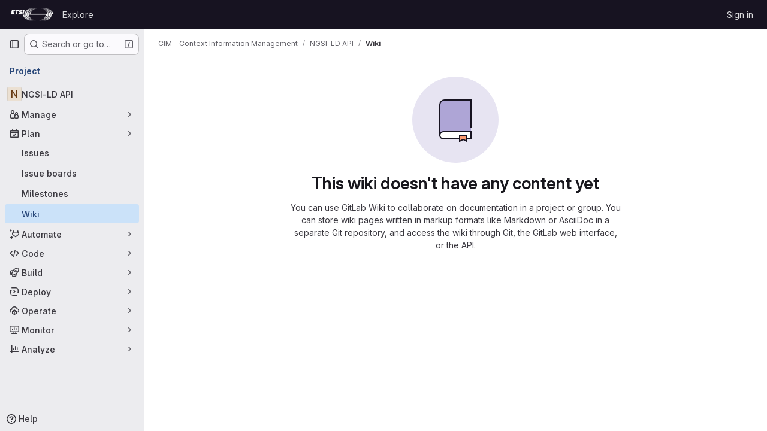

--- FILE ---
content_type: text/javascript; charset=utf-8
request_url: https://forge.etsi.org/rep/assets/webpack/pages.projects.wikis.show.2c35af59.chunk.js
body_size: 541
content:
(this.webpackJsonp=this.webpackJsonp||[]).push([["pages.projects.wikis.show"],{340:function(s,e,p){p("HVBj"),p("tGlJ"),p("Ctp5"),s.exports=p("dsEP")},Ctp5:function(s,e,p){"use strict";p.r(e);var a=p("On16"),o=p("RLT2"),i=p("0l9N"),g=p("Kj3N");Object(g.b)(),Object(o.a)(),Object(i.a)(),e.default=new a.a},dsEP:function(s,e,p){"use strict";p.r(e);var a=p("Kj3N");Object(a.a)()}},[[340,"runtime","main","prosemirror","commons-pages.projects-pages.projects.activity-pages.projects.alert_management.details-pages.project-a2aaf4a3","24af373d","6448a106","commons-pages.admin.abuse_reports.show-pages.admin.topics.edit-pages.admin.topics.new-pages.dashboar-7d85009b","commons-pages.admin.abuse_reports.show-pages.admin.topics.edit-pages.admin.topics.new-pages.groups.c-a4373bcf","540c13ba","commons-pages.admin.abuse_reports.show-pages.admin.topics.edit-pages.admin.topics.new-pages.groups.c-8e63dc60","commons-pages.admin.abuse_reports.show-pages.admin.topics.edit-pages.admin.topics.new-pages.groups.c-5108e659","commons-pages.admin.abuse_reports.show-pages.admin.topics.edit-pages.admin.topics.new-pages.groups.c-4a07fd83","commons-pages.groups.epics.index-pages.groups.epics.new-pages.groups.epics.show-pages.groups.wikis-p-0a098c19","commons-pages.groups.epics.index-pages.groups.epics.new-pages.groups.epics.show-pages.groups.wikis-p-e6119442","commons-pages.groups.wikis-pages.groups.wikis.diff-pages.groups.wikis.git_access-pages.groups.wikis.-0c2b43e7"]]]);
//# sourceMappingURL=pages.projects.wikis.show.2c35af59.chunk.js.map